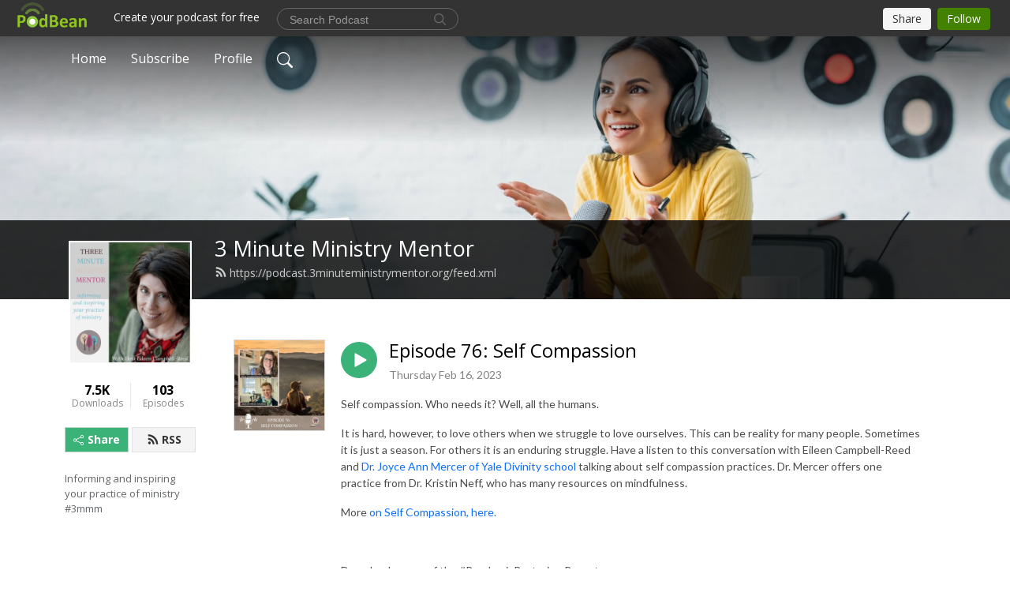

--- FILE ---
content_type: text/html; charset=UTF-8
request_url: https://podcast.3minuteministrymentor.org/e/episode-76-self-compassion/
body_size: 9179
content:
<!DOCTYPE html>
<html  data-head-attrs=""  lang="en">
<head>
  <meta charset="UTF-8">
  <meta name="viewport" content="width=device-width, initial-scale=1.0">
  <meta name="mobile-web-app-capable" content="yes">
  <meta name="apple-mobile-web-app-status-bar-style" content="black">
  <meta name="theme-color" content="#ffffff">
  <link rel="stylesheet" href="https://cdnjs.cloudflare.com/ajax/libs/twitter-bootstrap/5.0.1/css/bootstrap.min.css" integrity="sha512-Ez0cGzNzHR1tYAv56860NLspgUGuQw16GiOOp/I2LuTmpSK9xDXlgJz3XN4cnpXWDmkNBKXR/VDMTCnAaEooxA==" crossorigin="anonymous" referrerpolicy="no-referrer" />
  <link rel="preconnect" href="https://fonts.googleapis.com">
  <link rel="preconnect" href="https://fonts.gstatic.com" crossorigin>
  <script type="module" crossorigin src="https://pbcdn1.podbean.com/fs1/user-site-dist/assets/index.1ad62341.js"></script>
    <link rel="modulepreload" href="https://pbcdn1.podbean.com/fs1/user-site-dist/assets/vendor.7a484e8a.js">
    <link rel="stylesheet" href="https://pbcdn1.podbean.com/fs1/user-site-dist/assets/index.d710f70e.css">
  <link rel="manifest" href="/user-site/manifest.webmanifest" crossorigin="use-credentials"><title>Episode 76: Self Compassion | 3 Minute Ministry Mentor</title><link rel="icon" href="https://mcdn.podbean.com/mf/web/y6br52/ecr.ico"><link rel="apple-touch-icon" href="https://mcdn.podbean.com/mf/web/y6br52/ecr.ico"><meta property="og:title" content="Episode 76: Self Compassion | 3 Minute Ministry Mentor"><meta property="og:image" content="https://d2bwo9zemjwxh5.cloudfront.net/ep-logo/pbblog4505643/3MMM_Season_5_Square_Images_PODCAST-3_ahqdz4_1200x628.jpg?s=ccb55ea2450084639d17cf9e89387a22&amp;e=jpg"><meta property="og:type" content="article"><meta property="og:url" content="https://podcast.3minuteministrymentor.org/e/episode-76-self-compassion/"><meta property="og:description" content="Self compassion. Who needs it? Well, all the humans.
It is hard, however, to love others when we struggle to love ourselves. This can be reality for many people. Sometimes it is just a season. For others it is an enduring struggle. Have a listen to this conversation with Eileen Campbell-Reed and Dr. Joyce Ann Mercer of Yale Divinity school talking about self compassion practices. Dr. Mercer offers one practice from Dr. Kristin Neff, who has many resources on mindfulness.
More on Self Compassion, here. 
 
Download a copy of the #PandemicPastoring Report: https://pandemicpastoring.org 
 
Thank you! You are invited to subscribe to weekly episodes of Three Minute Ministry Mentor https://3mmm.us/welcome 
Thank you Stockaudios for the podcast theme music, “Happy Day.” 
#pastoralimagination #ministryinpractice #clergylife #clergywomen #clergywomenofcolor #blm #youngclergywomen #youngclergywomeninternational #lgbtqclergy #theologypodcast #clergypodcast #womenauthors #WritingTable #FreeWriteFridays #selfcompassion #discernmentprocess #TheologyThursday #selfcompassionpractices "><meta name="description" content="Self compassion. Who needs it? Well, all the humans.
It is hard, however, to love others when we struggle to love ourselves. This can be reality for many people. Sometimes it is just a season. For others it is an enduring struggle. Have a listen to this conversation with Eileen Campbell-Reed and Dr. Joyce Ann Mercer of Yale Divinity school talking about self compassion practices. Dr. Mercer offers one practice from Dr. Kristin Neff, who has many resources on mindfulness.
More on Self Compassion, here. 
 
Download a copy of the #PandemicPastoring Report: https://pandemicpastoring.org 
 
Thank you! You are invited to subscribe to weekly episodes of Three Minute Ministry Mentor https://3mmm.us/welcome 
Thank you Stockaudios for the podcast theme music, “Happy Day.” 
#pastoralimagination #ministryinpractice #clergylife #clergywomen #clergywomenofcolor #blm #youngclergywomen #youngclergywomeninternational #lgbtqclergy #theologypodcast #clergypodcast #womenauthors #WritingTable #FreeWriteFridays #selfcompassion #discernmentprocess #TheologyThursday #selfcompassionpractices "><meta name="twitter:card" content="player"><meta name="twitter:site" content="@podbeancom"><meta name="twitter:url" content="https://podcast.3minuteministrymentor.org/e/episode-76-self-compassion/"><meta name="twitter:title" content="Episode 76: Self Compassion | 3 Minute Ministry Mentor"><meta name="twitter:description" content="Self compassion. Who needs it? Well, all the humans.
It is hard, however, to love others when we struggle to love ourselves. This can be reality for many people. Sometimes it is just a season. For others it is an enduring struggle. Have a listen to this conversation with Eileen Campbell-Reed and Dr. Joyce Ann Mercer of Yale Divinity school talking about self compassion practices. Dr. Mercer offers one practice from Dr. Kristin Neff, who has many resources on mindfulness.
More on Self Compassion, here. 
 
Download a copy of the #PandemicPastoring Report: https://pandemicpastoring.org 
 
Thank you! You are invited to subscribe to weekly episodes of Three Minute Ministry Mentor https://3mmm.us/welcome 
Thank you Stockaudios for the podcast theme music, “Happy Day.” 
#pastoralimagination #ministryinpractice #clergylife #clergywomen #clergywomenofcolor #blm #youngclergywomen #youngclergywomeninternational #lgbtqclergy #theologypodcast #clergypodcast #womenauthors #WritingTable #FreeWriteFridays #selfcompassion #discernmentprocess #TheologyThursday #selfcompassionpractices "><meta name="twitter:image" content="https://d2bwo9zemjwxh5.cloudfront.net/ep-logo/pbblog4505643/3MMM_Season_5_Square_Images_PODCAST-3_ahqdz4_1200x628.jpg?s=ccb55ea2450084639d17cf9e89387a22&amp;e=jpg"><meta name="twitter:player" content="https://www.podbean.com/player-v2/?i=gp3aw-139352f&amp;square=1"><meta name="twitter:player:width" content="420"><meta name="twitter:player:height" content="420"><meta http-equiv="Content-Type" content="text/html; charset=UTF-8"><meta http-equiv="Content-Language" content="en-us"><meta name="generator" content="Podbean 3.2"><meta name="viewport" content="width=device-width, user-scalable=no, initial-scale=1.0, minimum-scale=1.0, maximum-scale=1.0"><meta name="author" content="PodBean Development"><meta name="Copyright" content="PodBean"><meta name="HandheldFriendly" content="True"><meta name="MobileOptimized" content="MobileOptimized"><meta name="robots" content="all"><meta name="twitter:app:id:googleplay" content="com.podbean.app.podcast"><meta name="twitter:app:id:ipad" content="973361050"><meta name="twitter:app:id:iphone" content="973361050"><meta name="twitter:app:name:googleplay" content="Podbean"><meta name="twitter:app:name:ipad" content="Podbean"><meta name="twitter:app:name:iphone" content="Podbean"><script type="application/ld+json">{"@context":"https://schema.org/","@type":"PodcastEpisode","url":"/e/episode-76-self-compassion/","name":"Episode 76: Self Compassion","datePublished":"2023-02-16","description":"Self compassion. Who needs it? Well, all the humans.\nIt is hard, however, to love others when we struggle to love ourselves. This can be reality for many people. Sometimes it is just a season. For others it is an enduring struggle. Have a listen to this conversation with Eileen Campbell-Reed and Dr. Joyce Ann Mercer of Yale Divinity school talking about self compassion practices. Dr. Mercer offers one practice from Dr. Kristin Neff, who has many resources on mindfulness.\nMore on Self Compassion, here. \n \nDownload a copy of the #PandemicPastoring Report: https://pandemicpastoring.org \n \nThank you! You are invited to subscribe to weekly episodes of Three Minute Ministry Mentor https://3mmm.us/welcome \nThank you Stockaudios for the podcast theme music, “Happy Day.” \n#pastoralimagination #ministryinpractice #clergylife #clergywomen #clergywomenofcolor #blm #youngclergywomen #youngclergywomeninternational #lgbtqclergy #theologypodcast #clergypodcast #womenauthors #WritingTable #FreeWriteFridays #selfcompassion #discernmentprocess #TheologyThursday #selfcompassionpractices ","associatedMedia":{"@type":"MediaObject","contentUrl":"https://mcdn.podbean.com/mf/web/ebgteb/Episode_185_PODCAST_Self_Compassion5zljh.m4a"},"partOfSeries":{"@type":"PodcastSeries","name":"3 Minute Ministry Mentor","url":"https://podcast.3minuteministrymentor.org"}}</script><link type="application/rss+xml" rel="alternate" href="https://podcast.3minuteministrymentor.org/feed.xml" title="3 Minute Ministry Mentor"><link rel="canonical" href="https://podcast.3minuteministrymentor.org/e/episode-76-self-compassion/"><meta name="head:count" content="35"><link rel="modulepreload" crossorigin href="https://pbcdn1.podbean.com/fs1/user-site-dist/assets/episode.b821da30.js"><link rel="stylesheet" href="https://pbcdn1.podbean.com/fs1/user-site-dist/assets/episode.6d6d54b9.css"><link rel="modulepreload" crossorigin href="https://pbcdn1.podbean.com/fs1/user-site-dist/assets/HomeHeader.500f78d5.js"><link rel="stylesheet" href="https://pbcdn1.podbean.com/fs1/user-site-dist/assets/HomeHeader.f51f4f51.css"><link rel="modulepreload" crossorigin href="https://pbcdn1.podbean.com/fs1/user-site-dist/assets/HeadEpisode.60975439.js"><link rel="stylesheet" href="https://pbcdn1.podbean.com/fs1/user-site-dist/assets/HeadEpisode.72529506.css">
</head>
<body  data-head-attrs="" >
  <div id="app" data-server-rendered="true"><div class="main-page main-style-light" style="--font:Open Sans,Helvetica,Arial,Verdana,sans-serif;--secondaryFont:Lato,Helvetica,Arial,Verdana,sans-serif;--playerColor:#3ab278;--playerColorRGB:58,178,120;--homeHeaderTextColor:#ffffff;"><!----><div loginurl="https://www.podbean.com/site/user/login?return=https%253A%252F%252Fpodcast.3minuteministrymentor.org%252Fe%252Fepisode-76-self-compassion%252F&amp;rts=989e42100d1427254ae74ee2aaefdcbb22c65a91" postname="episode-76-self-compassion"><div class="theme-frontrow3 episode-detail d-flex flex-column h-100 navigation-transparent"><!--[--><div class="cc-navigation1 navigation" style="--navigationFontColor:#FFFFFF;--navigationBackgroundColor:#000000;"><nav class="navbar navbar-expand-lg"><div class="container justify-content-center"><div style="" class="nav-item search-icon list-unstyled"><button class="btn bg-transparent d-black d-lg-none border-0 nav-link text-dark px-2" type="button" title="Search"><svg xmlns="http://www.w3.org/2000/svg" width="20" height="20" fill="currentColor" class="bi bi-search" viewbox="0 0 16 16"><path d="M11.742 10.344a6.5 6.5 0 1 0-1.397 1.398h-.001c.03.04.062.078.098.115l3.85 3.85a1 1 0 0 0 1.415-1.414l-3.85-3.85a1.007 1.007 0 0 0-.115-.1zM12 6.5a5.5 5.5 0 1 1-11 0 5.5 5.5 0 0 1 11 0z"></path></svg></button></div><div class="h-search" style="display:none;"><input class="form-control shadow-sm rounded-pill border-0" title="Search" value="" type="text" placeholder="Search"><button type="button" class="btn bg-transparent border-0">Cancel</button></div><button class="navbar-toggler px-2" type="button" title="Navbar toggle" data-bs-toggle="collapse" data-bs-target="#navbarNav" aria-controls="navbarNav" aria-expanded="false" aria-label="Toggle navigation"><svg xmlns="http://www.w3.org/2000/svg" width="28" height="28" fill="currentColor" class="bi bi-list" viewbox="0 0 16 16"><path fill-rule="evenodd" d="M2.5 12a.5.5 0 0 1 .5-.5h10a.5.5 0 0 1 0 1H3a.5.5 0 0 1-.5-.5zm0-4a.5.5 0 0 1 .5-.5h10a.5.5 0 0 1 0 1H3a.5.5 0 0 1-.5-.5zm0-4a.5.5 0 0 1 .5-.5h10a.5.5 0 0 1 0 1H3a.5.5 0 0 1-.5-.5z"></path></svg></button><div class="collapse navbar-collapse" id="navbarNav"><ul class="navbar-nav" style=""><!--[--><li class="nav-item"><!--[--><a href="/" class="nav-link"><!--[-->Home<!--]--></a><!--]--></li><li class="nav-item"><!--[--><a target="_blank" rel="noopener noreferrer" class="nav-link" active-class="active" href="https://www.podbean.com/site/podcatcher/index/blog/91NlMxt07ul1"><!--[-->Subscribe<!--]--></a><!--]--></li><li class="nav-item"><!--[--><a target="_blank" rel="noopener noreferrer" class="nav-link" active-class="active" href="https://www.podbean.com/user-zqemkRC85TV2"><!--[-->Profile<!--]--></a><!--]--></li><!--]--><!--[--><li style="" class="nav-item search-icon"><button class="btn bg-transparent border-0 nav-link" type="button" title="Search"><svg xmlns="http://www.w3.org/2000/svg" width="20" height="20" fill="currentColor" class="bi bi-search" viewbox="0 0 16 16"><path d="M11.742 10.344a6.5 6.5 0 1 0-1.397 1.398h-.001c.03.04.062.078.098.115l3.85 3.85a1 1 0 0 0 1.415-1.414l-3.85-3.85a1.007 1.007 0 0 0-.115-.1zM12 6.5a5.5 5.5 0 1 1-11 0 5.5 5.5 0 0 1 11 0z"></path></svg></button></li><!--]--></ul></div></div></nav></div><!----><!--]--><div class="common-content flex-shrink-0"><!--[--><!----><div class="cc-top-content home-header-bg"><div class="cover-panel"><div class="img"><img src="https://pbcdn1.podbean.com/fs1/user-site-dist/assets/frontrow3-banner-lignht.jpg" alt="3 Minute Ministry Mentor"></div></div><div class="navbar-bg-mask"></div><div class="podcast-title-bg"><div class="container"><div class="row"><div class="col-12 col-lg-3 col-xl-2 d-none d-lg-block"> </div><div class="col-12 col-lg-9 col-xl-10"><div class="podcast-feed"><h1 class="text-break mb-md-1"><a href="/" class=""><!--[-->3 Minute Ministry Mentor<!--]--></a></h1><p class="feed-link mb-2"><a class="text-decoration-none" href="https://podcast.3minuteministrymentor.org/feed.xml"><svg t="1625731275538" class="icon icon-rss" fill="currentColor" viewbox="0 0 1024 1024" version="1.1" xmlns="http://www.w3.org/2000/svg" p-id="11610" width="16" height="16"><path d="M329.143 768q0 45.714-32 77.714t-77.714 32-77.715-32-32-77.714 32-77.714 77.715-32 77.714 32 32 77.714z m292.571 70.286q1.143 16-9.714 27.428-10.286 12-26.857 12H508q-14.286 0-24.571-9.428T472 844.57q-12.571-130.857-105.429-223.714T142.857 515.43q-14.286-1.143-23.714-11.429t-9.429-24.571v-77.143q0-16.572 12-26.857 9.715-9.715 24.572-9.715h2.857q91.428 7.429 174.857 46T472 515.43q65.143 64.571 103.714 148t46 174.857z m292.572 1.143q1.143 15.428-10.286 26.857-10.286 11.428-26.286 11.428H796q-14.857 0-25.429-10T759.43 843.43Q752.57 720.57 701.714 610T569.43 418t-192-132.286T144 227.43q-14.286-0.572-24.286-11.143t-10-24.857v-81.715q0-16 11.429-26.285 10.286-10.286 25.143-10.286H148q149.714 7.428 286.571 68.571t243.143 168q106.857 106.286 168 243.143t68.572 286.572z" p-id="11611"></path></svg> https://podcast.3minuteministrymentor.org/feed.xml</a></p></div></div></div></div></div></div><!--]--><div class="container"><div class="row"><div class="col-12 col-lg-3 col-xl-2"><div class="left-side-panel"><div class="side-panel-content"><div class="text-center"><img class="podcast-logo" src="https://pbcdn1.podbean.com/imglogo/image-logo/4505643/3-minute-ministry-mentor-podcast.png" alt="3 Minute Ministry Mentor"></div><div class="download-episodes d-flex justify-content-around pt-4"><div class="download-data text-center"><p title="7528" class="number fw-bold mb-0">7.5K</p><p class="data-title fs-12 mb-0">Downloads</p></div><div class="line"></div><div class="episode-data text-center"><p title="103" class="number fw-bold mb-0">103</p><p class="data-title fs-12 mb-0">Episodes</p></div></div><div class="row gx-1 share-rss justify-content-between pt-4"><div class="col"><a class="btn btn-share fs-14 fw-bolder text-white" href="javascript:void(0);"><svg xmlns="http://www.w3.org/2000/svg" width="16" height="16" fill="currentColor" class="bi bi-share" viewbox="0 0 16 16"><path d="M13.5 1a1.5 1.5 0 1 0 0 3 1.5 1.5 0 0 0 0-3zM11 2.5a2.5 2.5 0 1 1 .603 1.628l-6.718 3.12a2.499 2.499 0 0 1 0 1.504l6.718 3.12a2.5 2.5 0 1 1-.488.876l-6.718-3.12a2.5 2.5 0 1 1 0-3.256l6.718-3.12A2.5 2.5 0 0 1 11 2.5zm-8.5 4a1.5 1.5 0 1 0 0 3 1.5 1.5 0 0 0 0-3zm11 5.5a1.5 1.5 0 1 0 0 3 1.5 1.5 0 0 0 0-3z"></path></svg> Share</a></div><div class="col"><a class="btn btn-rss fs-14 fw-bolder" href="https://www.podbean.com/site/podcatcher/index/blog/91NlMxt07ul1"><svg t="1625731275538" class="icon icon-rss" fill="currentColor" viewbox="0 0 1024 1024" version="1.1" xmlns="http://www.w3.org/2000/svg" p-id="11610" width="16" height="16"><path d="M329.143 768q0 45.714-32 77.714t-77.714 32-77.715-32-32-77.714 32-77.714 77.715-32 77.714 32 32 77.714z m292.571 70.286q1.143 16-9.714 27.428-10.286 12-26.857 12H508q-14.286 0-24.571-9.428T472 844.57q-12.571-130.857-105.429-223.714T142.857 515.43q-14.286-1.143-23.714-11.429t-9.429-24.571v-77.143q0-16.572 12-26.857 9.715-9.715 24.572-9.715h2.857q91.428 7.429 174.857 46T472 515.43q65.143 64.571 103.714 148t46 174.857z m292.572 1.143q1.143 15.428-10.286 26.857-10.286 11.428-26.286 11.428H796q-14.857 0-25.429-10T759.43 843.43Q752.57 720.57 701.714 610T569.43 418t-192-132.286T144 227.43q-14.286-0.572-24.286-11.143t-10-24.857v-81.715q0-16 11.429-26.285 10.286-10.286 25.143-10.286H148q149.714 7.428 286.571 68.571t243.143 168q106.857 106.286 168 243.143t68.572 286.572z" p-id="11611"></path></svg> RSS</a></div></div><p class="podcast-description fs-13 pt-4 pb-lg-5" style="">Informing and inspiring your practice of ministry #3mmm</p></div></div></div><div class="col-12 col-lg-9 col-xl-10"><!----><!--[--><!----><div><div class="container list-container"><!--[--><h2 class="text-center cc-episode-title">Episodes</h2><!--]--><div class="episode-list-type-list row row-cols-1 row-cols-md-4 pt-4 g-4 mt-0 episode-content cc-episode-list"><!--[--><div class="col6 mt-0 card bg-transparent border-0 d-md-flex list"><div class="episode-logo position-relative" href="javascript:void(0)"><div class="e-logo"><img class="object-fit-cover" width="300" height="300" alt="Episode 76: Self Compassion" src="https://pbcdn1.podbean.com/imglogo/ep-logo/pbblog4505643/3MMM_Season_5_Square_Images_PODCAST-3_ahqdz4_300x300.jpg" loading="lazy"></div><p class="e-l-date"><!----><span class="episode-date">Thursday Feb 16, 2023</span></p><div class="hover-bg"></div><div class="play-bg position-absolute d-flex align-items-center justify-content-center"><button type="button" class="btn btn-link play-button" title="Play Episode 76: Self Compassion"><span class="play-button-bg"><svg t="1622017593702" class="icon icon-play" fill="currentColor" viewbox="0 0 1024 1024" version="1.1" xmlns="http://www.w3.org/2000/svg" p-id="12170" width="30" height="30"><path d="M844.704269 475.730473L222.284513 116.380385a43.342807 43.342807 0 0 0-65.025048 37.548353v718.692951a43.335582 43.335582 0 0 0 65.025048 37.541128l622.412531-359.342864a43.357257 43.357257 0 0 0 0.007225-75.08948z" fill="" p-id="12171"></path></svg></span></button></div></div><div class="card-body position-relative"><div class="card-body-button-title"><button type="button" class="btn btn-link play-button e-r-play-button" title="Play Episode 76: Self Compassion"><span class="play-button-bg"><svg t="1622017593702" class="icon icon-play" fill="currentColor" viewbox="0 0 1024 1024" version="1.1" xmlns="http://www.w3.org/2000/svg" p-id="12170" width="30" height="30"><path d="M844.704269 475.730473L222.284513 116.380385a43.342807 43.342807 0 0 0-65.025048 37.548353v718.692951a43.335582 43.335582 0 0 0 65.025048 37.541128l622.412531-359.342864a43.357257 43.357257 0 0 0 0.007225-75.08948z" fill="" p-id="12171"></path></svg></span></button><div class="right-title-date"><h2 class="card-title e-title text-truncate"><a aria-current="page" href="/e/episode-76-self-compassion/" class="router-link-active router-link-exact-active text-decoration-none text-truncate"><!--[-->Episode 76: Self Compassion<!--]--></a></h2><p class="r-t-date text-gray"><!----><span class="episode-date">Thursday Feb 16, 2023</span></p></div></div><p class="e-date text-gray"><!----><span class="episode-date">Thursday Feb 16, 2023</span></p><div class="episode-description"><p class="e-description text-two-line card-text"><p>Self compassion. Who needs it? Well, all the humans.</p>
<p>It is hard, however, to love others when we struggle to love ourselves. This can be reality for many people. Sometimes it is just a season. For others it is an enduring struggle. Have a listen to this conversation with Eileen Campbell-Reed and <a href="http://3mmm.us/episode185">Dr. Joyce Ann Mercer of Yale Divinity school </a>talking about self compassion practices. Dr. Mercer offers one practice from Dr. Kristin Neff, who has many resources on mindfulness.</p>
<p>More <a href="http://3mmm.us/episode185">on Self Compassion, here. </a></p>
<p> </p>
<p>Download a copy of the #PandemicPastoring Report: <br /><a href="https://pandemicpastoring.org">https://pandemicpastoring.org</a> </p>
<p> </p>
<p>Thank you! You are invited to subscribe to weekly episodes of Three Minute Ministry Mentor <a href="https://3mmm.us/welcome">https://3mmm.us/welcome</a> </p>
<p><br />Thank you Stockaudios for the podcast theme music, “Happy Day.” </p>
<p><br />#pastoralimagination #ministryinpractice #clergylife #clergywomen #clergywomenofcolor #blm #youngclergywomen #youngclergywomeninternational #lgbtqclergy #theologypodcast #clergypodcast #womenauthors #WritingTable #FreeWriteFridays #selfcompassion #discernmentprocess #TheologyThursday #selfcompassionpractices </p></p></div><div class="cc-post-toolbar"><ul class="list-unstyled d-flex mb-0 row gx-5 p-0"><li class="col-auto"><button class="border-0 p-0 bg-transparent row gx-1 align-items-center" title="Likes"><svg xmlns="http://www.w3.org/2000/svg" width="16" height="16" fill="currentColor" class="bi bi-heart col-auto icon-like" viewbox="0 0 16 16"><path d="m8 2.748-.717-.737C5.6.281 2.514.878 1.4 3.053c-.523 1.023-.641 2.5.314 4.385.92 1.815 2.834 3.989 6.286 6.357 3.452-2.368 5.365-4.542 6.286-6.357.955-1.886.838-3.362.314-4.385C13.486.878 10.4.28 8.717 2.01L8 2.748zM8 15C-7.333 4.868 3.279-3.04 7.824 1.143c.06.055.119.112.176.171a3.12 3.12 0 0 1 .176-.17C12.72-3.042 23.333 4.867 8 15z"></path></svg><span class="text-gray col-auto item-name">Likes</span><!----></button></li><li class="col-auto"><a class="border-0 p-0 bg-transparent row gx-1 align-items-center" href="https://www.podbean.com/media/share/pb-gp3aw-139352f?download=1" target="_blank" title="Download"><svg xmlns="http://www.w3.org/2000/svg" width="16" height="16" fill="currentColor" class="bi bi-arrow-down-square col-auto" viewbox="0 0 16 16"><path fill-rule="evenodd" d="M15 2a1 1 0 0 0-1-1H2a1 1 0 0 0-1 1v12a1 1 0 0 0 1 1h12a1 1 0 0 0 1-1V2zM0 2a2 2 0 0 1 2-2h12a2 2 0 0 1 2 2v12a2 2 0 0 1-2 2H2a2 2 0 0 1-2-2V2zm8.5 2.5a.5.5 0 0 0-1 0v5.793L5.354 8.146a.5.5 0 1 0-.708.708l3 3a.5.5 0 0 0 .708 0l3-3a.5.5 0 0 0-.708-.708L8.5 10.293V4.5z"></path></svg><span class="text-gray col-auto item-name">Download</span><span class="text-gray col-auto">65</span></a></li><li class="col-auto"><button class="border-0 p-0 bg-transparent row gx-1 align-items-center" title="Share" data-bs-toggle="modal" data-bs-target="#shareModal"><svg xmlns="http://www.w3.org/2000/svg" width="16" height="16" fill="currentColor" class="bi bi-share col-auto" viewbox="0 0 16 16"><path d="M13.5 1a1.5 1.5 0 1 0 0 3 1.5 1.5 0 0 0 0-3zM11 2.5a2.5 2.5 0 1 1 .603 1.628l-6.718 3.12a2.499 2.499 0 0 1 0 1.504l6.718 3.12a2.5 2.5 0 1 1-.488.876l-6.718-3.12a2.5 2.5 0 1 1 0-3.256l6.718-3.12A2.5 2.5 0 0 1 11 2.5zm-8.5 4a1.5 1.5 0 1 0 0 3 1.5 1.5 0 0 0 0-3zm11 5.5a1.5 1.5 0 1 0 0 3 1.5 1.5 0 0 0 0-3z"></path></svg><span class="text-gray item-name col-auto">Share</span></button></li></ul></div></div></div><!--]--></div><!----></div></div><!--]--><!----><div class="episode-detail-bottom container"><div class="pb-2 pt-4"><div class="cc-comments"><div class="comment-title">Comment (0) </div><!----><div class="content empty-content text-center"><svg xmlns="http://www.w3.org/2000/svg" width="16" height="16" fill="currentColor" class="bi bi-chat-left-text" viewbox="0 0 16 16"><path d="M14 1a1 1 0 0 1 1 1v8a1 1 0 0 1-1 1H4.414A2 2 0 0 0 3 11.586l-2 2V2a1 1 0 0 1 1-1h12zM2 0a2 2 0 0 0-2 2v12.793a.5.5 0 0 0 .854.353l2.853-2.853A1 1 0 0 1 4.414 12H14a2 2 0 0 0 2-2V2a2 2 0 0 0-2-2H2z"></path><path d="M3 3.5a.5.5 0 0 1 .5-.5h9a.5.5 0 0 1 0 1h-9a.5.5 0 0 1-.5-.5zM3 6a.5.5 0 0 1 .5-.5h9a.5.5 0 0 1 0 1h-9A.5.5 0 0 1 3 6zm0 2.5a.5.5 0 0 1 .5-.5h5a.5.5 0 0 1 0 1h-5a.5.5 0 0 1-.5-.5z"></path></svg><p class="pt-3">No comments yet. Be the first to say something!</p></div></div></div></div></div></div></div></div><!--[--><footer class="cc-footer1 footer mt-auto" style="--footerFontColor:#ffffff;--footerBackgroundColor:#000000;"><div class="container p-0 d-sm-flex justify-content-sm-between align-items-center flex-row-reverse"><ul class="row gx-4 social-icon-content list-unstyled d-flex justify-content-md-start justify-content-center mb-0"><!----><!----><!----><!----><!----></ul><div class="right-content"><p class="mb-0 pt-2">Copyright 2019-Today All rights reserved.</p><p class="by">Podcast Powered By <a href="https://www.podbean.com" target="_blank" rel="noopener noreferrer">Podbean</a></p></div></div></footer><div class="after-footer"></div><!----><!--]--></div></div><!----><!----><!----><div style="display:none;">Version: 20241125</div></div></div>

<script>window.__INITIAL_STATE__="{\"store\":{\"baseInfo\":{\"podcastTitle\":\"3 Minute Ministry Mentor\",\"slug\":\"threeminuteministrymentor\",\"podcastDescription\":\"Informing and inspiring your practice of ministry #3mmm\",\"podcastLogo\":\"https:\u002F\u002Fpbcdn1.podbean.com\u002Fimglogo\u002Fimage-logo\u002F4505643\u002F3-minute-ministry-mentor-podcast.png\",\"podcastShareLogo\":\"https:\u002F\u002Fd2bwo9zemjwxh5.cloudfront.net\u002Fimage-logo\u002F4505643\u002F3-minute-ministry-mentor-podcast_1200x628.jpg?s=a274cd75ad8e4e2b95ae4600b3f0d06b&e=png\",\"podcastUrl\":\"https:\u002F\u002Fpodcast.3minuteministrymentor.org\",\"podcastCanSearched\":true,\"feedUrl\":\"https:\u002F\u002Fpodcast.3minuteministrymentor.org\u002Ffeed.xml\",\"theme\":\"frontrow3\",\"podcastDeepLink\":\"https:\u002F\u002Fwww.podbean.com\u002Fpw\u002Fpbblog-5hech-44c02b?from=usersite\",\"removePodbeanBranding\":\"no\",\"brandingLogo\":null,\"timeZone\":{\"timeZoneId\":10,\"gmtAdjustment\":\"GMT-06:00\",\"useDaylightTime\":0,\"value\":-6,\"text\":\"(GMT-06:00) Central America\",\"daylightStartTime\":\"Second Sunday Of March +2 Hours\",\"daylightEndTime\":\"First Sunday Of November +2 Hours\",\"timezone\":null},\"podcastDownloads\":7528,\"totalEpisodes\":103,\"showComments\":true,\"iOSAppDownloadLink\":null,\"customizeCssUrl\":null,\"androidAppDownloadLink\":null,\"showPostShare\":true,\"showLike\":true,\"author\":\"3 minute Ministry Mentor\",\"enableEngagementStats\":true,\"shareEmbedLink\":\"https:\u002F\u002Fadmin5.podbean.com\u002Fembed.html?id=pbblog-5hech-44c02b-playlist\",\"language\":\"en\",\"sensitivitySessionExpireTime\":3600,\"podcastApps\":[{\"name\":\"Apple Podcasts\",\"link\":\"https:\u002F\u002Fpodcasts.apple.com\u002Fus\u002Fpodcast\u002F3-minute-ministry-mentor\u002Fid1670190502\",\"image\":\"https:\u002F\u002Fpbcdn1.podbean.com\u002Ffs1\u002Fsite\u002Fimages\u002Fadmin5\u002Fapple-podcast.png\",\"title\":null},{\"name\":\"Podbean App\",\"link\":\"https:\u002F\u002Fwww.podbean.com\u002Fpw\u002Fpbblog-5hech-44c02b?from=usersite\",\"image\":\"https:\u002F\u002Fpbcdn1.podbean.com\u002Ffs1\u002Fsite\u002Fimages\u002Fadmin5\u002Fpodbean-app.png\",\"title\":null},{\"name\":\"Spotify\",\"link\":\"https:\u002F\u002Fopen.spotify.com\u002Fshow\u002F321Arivrcrz2mvZjgHXKMt\",\"image\":\"https:\u002F\u002Fpbcdn1.podbean.com\u002Ffs1\u002Fsite\u002Fimages\u002Fadmin5\u002Fspotify.png\",\"title\":null},{\"name\":\"Amazon Music\",\"link\":\"https:\u002F\u002Fmusic.amazon.com\u002Fpodcasts\u002F2e18fb10-d08c-4433-8072-ef6e467acbf8\",\"image\":\"https:\u002F\u002Fpbcdn1.podbean.com\u002Ffs1\u002Fsite\u002Fimages\u002Fadmin5\u002FAmazonMusic.png\",\"title\":null},{\"name\":\"TuneIn + Alexa\",\"link\":\"https:\u002F\u002Ftunein.com\u002Fpodcasts\u002FReligion--Spirituality-Podcas\u002FThree-Minute-Ministry-Mentor-p1209158\u002F\",\"image\":\"https:\u002F\u002Fpbcdn1.podbean.com\u002Ffs1\u002Fsite\u002Fimages\u002Fadmin5\u002Ftunein.png\",\"title\":null},{\"name\":\"iHeartRadio\",\"link\":\"https:\u002F\u002Fiheart.com\u002Fpodcast\u002F108442622\",\"image\":\"https:\u002F\u002Fpbcdn1.podbean.com\u002Ffs1\u002Fsite\u002Fimages\u002Fadmin5\u002FiHeartRadio.png\",\"title\":null},{\"name\":\"PlayerFM\",\"link\":\"https:\u002F\u002Fplayer.fm\u002Fseries\u002F3445438\",\"image\":\"https:\u002F\u002Fpbcdn1.podbean.com\u002Ffs1\u002Fsite\u002Fimages\u002Fadmin5\u002FPlayerFM.png\",\"title\":null},{\"name\":\"Listen Notes\",\"link\":\"https:\u002F\u002Fwww.listennotes.com\u002Fpodcasts\u002F3-minute-ministry-mentor-3-minute-ministry-OrDEQaFtwxJ\u002F\",\"image\":\"https:\u002F\u002Fpbcdn1.podbean.com\u002Ffs1\u002Fsite\u002Fimages\u002Fadmin5\u002FListenNotes.png\",\"title\":null},{\"name\":\"Podchaser\",\"link\":\"https:\u002F\u002Fwww.podchaser.com\u002Fpodcasts\u002F3-minute-ministry-mentor-813841\",\"image\":\"https:\u002F\u002Fpbcdn1.podbean.com\u002Ffs1\u002Fsite\u002Fimages\u002Fadmin5\u002FPodchaser.webp\",\"title\":null},{\"name\":\"BoomPlay\",\"link\":\"https:\u002F\u002Fwww.boomplaymusic.com\u002Fpodcasts\u002F53600\",\"image\":\"https:\u002F\u002Fpbcdn1.podbean.com\u002Ffs1\u002Fsite\u002Fimages\u002Fadmin5\u002FBoomPlay.png\",\"title\":null}],\"components\":{\"base\":[{\"id\":\"MainStyle\",\"val\":\"light\"},{\"id\":\"Font\",\"val\":\"Open Sans\"},{\"id\":\"SecondaryFont\",\"val\":\"Lato\"},{\"id\":\"PlayerColor\",\"val\":\"#3ab278\"},{\"id\":\"PlayerStyle\",\"val\":\"player1\"},{\"id\":\"PlayerWave\",\"val\":\"show\"},{\"id\":\"Favicon\",\"val\":\"https:\u002F\u002Fmcdn.podbean.com\u002Fmf\u002Fweb\u002Fy6br52\u002Fecr.ico\"},{\"id\":\"CookiesNotice\",\"val\":\"hide\"},{\"id\":\"CookiesNoticeContent\",\"val\":\"\u003Ch4\u003ECookies Notice\u003C\u002Fh4\u003E\u003Cp\u003EThis website uses cookies to improve your experience while you navigate through the website. By using our website you agree to our use of cookies.\u003C\u002Fp\u003E\"},{\"id\":\"EpisodePageCustomizeComponent\",\"val\":\"hide\"}],\"home-header\":[{\"id\":\"HomeHeaderTextColor\",\"val\":\"#ffffff\"},{\"id\":\"BackgroundImage\",\"val\":\"\u002Fassets\u002Ffrontrow3-banner-lignht.jpg\"},{\"id\":\"BackgroundImageForMobile\",\"val\":null}],\"episode-list\":[{\"id\":\"EpisodeListType\",\"val\":\"list\"},{\"id\":\"EpisodesPerPage\",\"val\":\"6\"},{\"id\":\"EpisodeStats\",\"val\":\"show\"}],\"navigation\":[{\"id\":\"NavigationFontColor\",\"val\":\"#FFFFFF\"},{\"id\":\"NavigationBackgroundColor\",\"val\":\"#000000\"},{\"id\":\"NavigationSearch\",\"val\":\"show\"},{\"id\":\"NavigationLinks\",\"val\":[{\"id\":\"Home\",\"type\":\"Link\",\"value\":\"\u002F\",\"text\":\"Home\",\"subitems\":[]},{\"id\":\"Subscribe\",\"type\":\"Link\",\"value\":\"https:\u002F\u002Fwww.podbean.com\u002Fsite\u002Fpodcatcher\u002Findex\u002Fblog\u002F91NlMxt07ul1\",\"text\":\"Subscribe\",\"subitems\":[]},{\"id\":\"Profile\",\"type\":\"Link\",\"value\":\"https:\u002F\u002Fwww.podbean.com\u002Fuser-zqemkRC85TV2\",\"text\":\"Profile\",\"subitems\":[]}]}],\"footer\":[{\"id\":\"FooterType\",\"val\":\"Footer1\"},{\"id\":\"FooterFontColor\",\"val\":\"#ffffff\"},{\"id\":\"FooterBackgroundColor\",\"val\":\"#000000\"},{\"id\":\"FooterCopyright\",\"val\":\"Copyright 2019-Today All rights reserved.\"},{\"id\":\"SocialMediaLinks\",\"val\":{\"facebook_username\":\"\",\"twitter_username\":\"\",\"instagram_username\":\"\",\"youtube_username\":\"\",\"linkedin_username\":\"\"}}],\"customize-container1\":[],\"customize-container2\":[]},\"allLinks\":[],\"mainStylesDefaultSettings\":null,\"defaultCustomizeComponents\":null,\"scripts\":[],\"metas\":null,\"appConfig\":{\"package\":\"com.podbean.app.podcast\",\"app_store_id\":973361050,\"app_name\":\"Podbean\",\"scheme\":\"podbean\"},\"customizeCss\":null,\"canEditCss\":null,\"enableJsCodeInCustomizeContent\":false,\"enabledIframeCodeInCustomizeContent\":true,\"sectionMaxCount\":10,\"enableEditorLink\":true,\"enableEditCookiesNotice\":true,\"siteRedirectToFeed\":false,\"podcatcherRssUrl\":\"https:\u002F\u002Fwww.podbean.com\u002Fsite\u002Fpodcatcher\u002Findex\u002Fblog\u002F91NlMxt07ul1\",\"showFeed\":true,\"showTopBar\":true,\"enableWebSiteLike\":true,\"organizationName\":null,\"organizationPageLink\":null},\"backToListUrl\":\"\u002F\",\"tinymceLoaded\":false,\"listEpisodes\":[],\"userLikedEpisodes\":[],\"userLikeCheckedEpisodes\":[],\"topBarIframeLoaded\":false,\"listTotalCount\":0,\"listTotalPage\":0,\"listPage\":0,\"listType\":\"all\",\"listValue\":\"\",\"listName\":\"\",\"pageLoading\":false,\"apiBaseUrl\":\"http:\u002F\u002Fpodcast.3minuteministrymentor.org\",\"apiV2BaseUrl\":\"\",\"apiCommonParams\":{\"t\":\"69712468\",\"clientSignature\":\"f2afba6febd94f1f9baeba84980c6bd1\",\"u\":null,\"customizing\":null},\"apiCommonHeaders\":{},\"comments\":[],\"commentsTotalCount\":0,\"commentsTotalPage\":0,\"commentsPage\":1,\"commentEpisodeId\":\"pb20526383-gp3aw\",\"episode\":{\"id\":\"pb20526383\",\"idTag\":\"gp3aw\",\"title\":\"Episode 76: Self Compassion\",\"logo\":\"https:\u002F\u002Fpbcdn1.podbean.com\u002Fimglogo\u002Fep-logo\u002Fpbblog4505643\u002F3MMM_Season_5_Square_Images_PODCAST-3_ahqdz4_300x300.jpg\",\"shareLogo\":\"https:\u002F\u002Fd2bwo9zemjwxh5.cloudfront.net\u002Fep-logo\u002Fpbblog4505643\u002F3MMM_Season_5_Square_Images_PODCAST-3_ahqdz4_1200x628.jpg?s=ccb55ea2450084639d17cf9e89387a22&e=jpg\",\"largeLogo\":\"https:\u002F\u002Fpbcdn1.podbean.com\u002Fimglogo\u002Fep-logo\u002Fpbblog4505643\u002F3MMM_Season_5_Square_Images_PODCAST-3_ahqdz4.jpg\",\"previewContent\":null,\"content\":\"\u003Cp\u003ESelf compassion. Who needs it? Well, all the humans.\u003C\u002Fp\u003E\\n\u003Cp\u003EIt is hard, however, to love others when we struggle to love ourselves. This can be reality for many people. Sometimes it is just a season. For others it is an enduring struggle. Have a listen to this conversation with Eileen Campbell-Reed and \u003Ca href=\\\"http:\u002F\u002F3mmm.us\u002Fepisode185\\\"\u003EDr. Joyce Ann Mercer of Yale Divinity school \u003C\u002Fa\u003Etalking about self compassion practices. Dr. Mercer offers one practice from Dr. Kristin Neff, who has many resources on mindfulness.\u003C\u002Fp\u003E\\n\u003Cp\u003EMore \u003Ca href=\\\"http:\u002F\u002F3mmm.us\u002Fepisode185\\\"\u003Eon Self Compassion, here. \u003C\u002Fa\u003E\u003C\u002Fp\u003E\\n\u003Cp\u003E \u003C\u002Fp\u003E\\n\u003Cp\u003EDownload a copy of the #PandemicPastoring Report: \u003Cbr \u002F\u003E\u003Ca href=\\\"https:\u002F\u002Fpandemicpastoring.org\\\"\u003Ehttps:\u002F\u002Fpandemicpastoring.org\u003C\u002Fa\u003E \u003C\u002Fp\u003E\\n\u003Cp\u003E \u003C\u002Fp\u003E\\n\u003Cp\u003EThank you! You are invited to subscribe to weekly episodes of Three Minute Ministry Mentor \u003Ca href=\\\"https:\u002F\u002F3mmm.us\u002Fwelcome\\\"\u003Ehttps:\u002F\u002F3mmm.us\u002Fwelcome\u003C\u002Fa\u003E \u003C\u002Fp\u003E\\n\u003Cp\u003E\u003Cbr \u002F\u003EThank you Stockaudios for the podcast theme music, “Happy Day.” \u003C\u002Fp\u003E\\n\u003Cp\u003E\u003Cbr \u002F\u003E#pastoralimagination #ministryinpractice #clergylife #clergywomen #clergywomenofcolor #blm #youngclergywomen #youngclergywomeninternational #lgbtqclergy #theologypodcast #clergypodcast #womenauthors #WritingTable #FreeWriteFridays #selfcompassion #discernmentprocess #TheologyThursday #selfcompassionpractices \u003C\u002Fp\u003E\",\"publishTimestamp\":1676574148,\"duration\":231,\"mediaUrl\":\"https:\u002F\u002Fmcdn.podbean.com\u002Fmf\u002Fweb\u002Febgteb\u002FEpisode_185_PODCAST_Self_Compassion5zljh.m4a\",\"mediaType\":\"audio\u002Fx-m4a\",\"shareLink\":\"https:\u002F\u002Fadmin5.podbean.com\u002Fembed.html?id=pb-gp3aw-139352f\",\"likedCount\":0,\"deepLink\":\"https:\u002F\u002Fwww.podbean.com\u002Few\u002Fpb-gp3aw-139352f\",\"transcriptUrl\":null,\"permalink\":\"\u002Fe\u002Fepisode-76-self-compassion\u002F\",\"downloadLink\":\"https:\u002F\u002Fwww.podbean.com\u002Fmedia\u002Fshare\u002Fpb-gp3aw-139352f?download=1\",\"fallbackResource\":null,\"fallbackResourceMimetype\":null,\"downloadCount\":65,\"status\":\"publish\",\"hasMoreContent\":false,\"chaptersUrl\":null,\"explicit\":false},\"episodeShareLink\":null,\"deepLink\":\"https:\u002F\u002Fwww.podbean.com\u002Few\u002Fpb-gp3aw-139352f\",\"playlist\":{\"episodes\":[],\"current\":0,\"start\":0,\"stop\":0,\"playing\":true,\"playerLoading\":true,\"playbackRate\":1,\"playbackRateIndex\":1,\"volume\":1},\"toasts\":[],\"confirm\":null,\"customizeEditorFormZIndex\":999,\"lastRequestTime\":null,\"validateChangesOnBeforeunload\":true,\"windowWidth\":1000,\"VITE_FS1_CDN_URL_PREFIX\":\"https:\u002F\u002Fpbcdn1.podbean.com\u002Ffs1\",\"reloadStats\":false,\"userIdEncrypted\":null,\"userProfilePicture\":null,\"username\":null,\"isVerified\":false,\"loadUserInfo\":false,\"loginUrl\":\"https:\u002F\u002Fwww.podbean.com\u002Fsite\u002Fuser\u002Flogin?return=https%253A%252F%252Fpodcast.3minuteministrymentor.org%252Fe%252Fepisode-76-self-compassion%252F&rts=989e42100d1427254ae74ee2aaefdcbb22c65a91\",\"recaptchaV3Loaded\":false,\"recaptchaV2Loaded\":false,\"likesLoaded\":false,\"commentLikeMap\":{},\"commentOffset\":0,\"widgetCommentsLoaded\":false},\"episode\":{\"id\":\"pb20526383\",\"idTag\":\"gp3aw\",\"title\":\"Episode 76: Self Compassion\",\"logo\":\"https:\u002F\u002Fpbcdn1.podbean.com\u002Fimglogo\u002Fep-logo\u002Fpbblog4505643\u002F3MMM_Season_5_Square_Images_PODCAST-3_ahqdz4_300x300.jpg\",\"shareLogo\":\"https:\u002F\u002Fd2bwo9zemjwxh5.cloudfront.net\u002Fep-logo\u002Fpbblog4505643\u002F3MMM_Season_5_Square_Images_PODCAST-3_ahqdz4_1200x628.jpg?s=ccb55ea2450084639d17cf9e89387a22&e=jpg\",\"largeLogo\":\"https:\u002F\u002Fpbcdn1.podbean.com\u002Fimglogo\u002Fep-logo\u002Fpbblog4505643\u002F3MMM_Season_5_Square_Images_PODCAST-3_ahqdz4.jpg\",\"previewContent\":null,\"content\":\"\u003Cp\u003ESelf compassion. Who needs it? Well, all the humans.\u003C\u002Fp\u003E\\n\u003Cp\u003EIt is hard, however, to love others when we struggle to love ourselves. This can be reality for many people. Sometimes it is just a season. For others it is an enduring struggle. Have a listen to this conversation with Eileen Campbell-Reed and \u003Ca href=\\\"http:\u002F\u002F3mmm.us\u002Fepisode185\\\"\u003EDr. Joyce Ann Mercer of Yale Divinity school \u003C\u002Fa\u003Etalking about self compassion practices. Dr. Mercer offers one practice from Dr. Kristin Neff, who has many resources on mindfulness.\u003C\u002Fp\u003E\\n\u003Cp\u003EMore \u003Ca href=\\\"http:\u002F\u002F3mmm.us\u002Fepisode185\\\"\u003Eon Self Compassion, here. \u003C\u002Fa\u003E\u003C\u002Fp\u003E\\n\u003Cp\u003E \u003C\u002Fp\u003E\\n\u003Cp\u003EDownload a copy of the #PandemicPastoring Report: \u003Cbr \u002F\u003E\u003Ca href=\\\"https:\u002F\u002Fpandemicpastoring.org\\\"\u003Ehttps:\u002F\u002Fpandemicpastoring.org\u003C\u002Fa\u003E \u003C\u002Fp\u003E\\n\u003Cp\u003E \u003C\u002Fp\u003E\\n\u003Cp\u003EThank you! You are invited to subscribe to weekly episodes of Three Minute Ministry Mentor \u003Ca href=\\\"https:\u002F\u002F3mmm.us\u002Fwelcome\\\"\u003Ehttps:\u002F\u002F3mmm.us\u002Fwelcome\u003C\u002Fa\u003E \u003C\u002Fp\u003E\\n\u003Cp\u003E\u003Cbr \u002F\u003EThank you Stockaudios for the podcast theme music, “Happy Day.” \u003C\u002Fp\u003E\\n\u003Cp\u003E\u003Cbr \u002F\u003E#pastoralimagination #ministryinpractice #clergylife #clergywomen #clergywomenofcolor #blm #youngclergywomen #youngclergywomeninternational #lgbtqclergy #theologypodcast #clergypodcast #womenauthors #WritingTable #FreeWriteFridays #selfcompassion #discernmentprocess #TheologyThursday #selfcompassionpractices \u003C\u002Fp\u003E\",\"publishTimestamp\":1676574148,\"duration\":231,\"mediaUrl\":\"https:\u002F\u002Fmcdn.podbean.com\u002Fmf\u002Fweb\u002Febgteb\u002FEpisode_185_PODCAST_Self_Compassion5zljh.m4a\",\"mediaType\":\"audio\u002Fx-m4a\",\"shareLink\":\"https:\u002F\u002Fadmin5.podbean.com\u002Fembed.html?id=pb-gp3aw-139352f\",\"likedCount\":0,\"deepLink\":\"https:\u002F\u002Fwww.podbean.com\u002Few\u002Fpb-gp3aw-139352f\",\"transcriptUrl\":null,\"permalink\":\"\u002Fe\u002Fepisode-76-self-compassion\u002F\",\"downloadLink\":\"https:\u002F\u002Fwww.podbean.com\u002Fmedia\u002Fshare\u002Fpb-gp3aw-139352f?download=1\",\"fallbackResource\":null,\"fallbackResourceMimetype\":null,\"downloadCount\":65,\"status\":\"publish\",\"hasMoreContent\":false,\"chaptersUrl\":null,\"explicit\":false},\"loginUrl\":\"https:\u002F\u002Fwww.podbean.com\u002Fsite\u002Fuser\u002Flogin?return=https%253A%252F%252Fpodcast.3minuteministrymentor.org%252Fe%252Fepisode-76-self-compassion%252F&rts=989e42100d1427254ae74ee2aaefdcbb22c65a91\"}"</script>
  
  <script src="https://cdnjs.cloudflare.com/ajax/libs/bootstrap/5.0.2/js/bootstrap.bundle.min.js" integrity="sha512-72WD92hLs7T5FAXn3vkNZflWG6pglUDDpm87TeQmfSg8KnrymL2G30R7as4FmTwhgu9H7eSzDCX3mjitSecKnw==" crossorigin="anonymous" referrerpolicy="no-referrer"></script>
</body>
</html>
